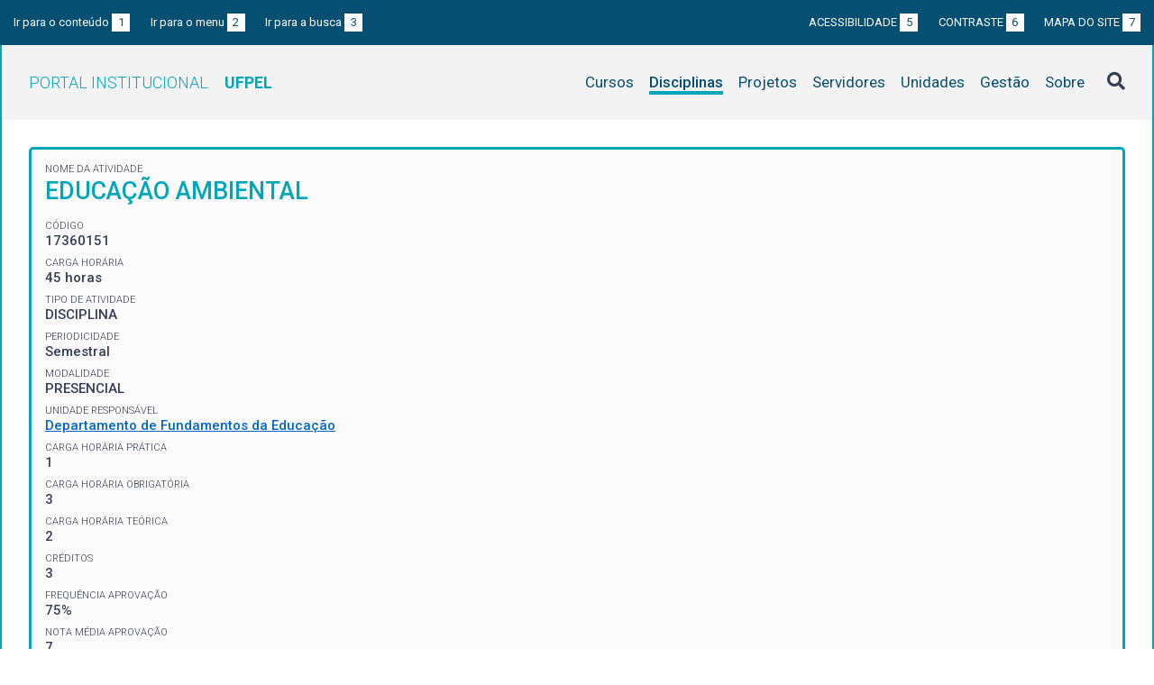

--- FILE ---
content_type: text/html; charset=UTF-8
request_url: https://institucional.ufpel.edu.br/en/disciplinas/cod/17360151
body_size: 3914
content:
<!DOCTYPE html>
<html prefix="og: http://ogp.me/ns# fb: https://www.facebook.com/2008/fbml" lang="en">
<head>
	<meta http-equiv="Content-Type" content="text/html; charset=utf-8">
	<meta name="viewport" content="width=device-width, initial-scale=1">
	<title>EDUCAÇÃO AMBIENTAL | UFPel</title>
	<link rel="canonical" href="https://institucional.ufpel.edu.br/en/disciplinas/cod/17360151">
	<meta property="og:url" content="https://institucional.ufpel.edu.br/en/disciplinas/cod/17360151">
	<meta property="og:title" content="EDUCAÇÃO AMBIENTAL | UFPel">
	<meta property="og:image" content="https://institucional.ufpel.edu.br/img/banner_fb.png">
	<meta property="og:site_name" content="Portal Institucional UFPel">
	<meta property="og:description" content="O Portal Institucional UFPel disponibiliza informações de cursos, disciplinas, projetos, servidores e unidades da Universidade Federal de Pelotas.">
	<meta property="og:type" content="website">
	<meta name="twitter:card" content="summary_large_image">
	<meta name="twitter:site" content="@UFPel">
    <link rel="icon" type="image/png" sizes="32x32" href="/img/favicon32.png">
	<link rel="apple-touch-icon" href="/img/favicon512.png">
	<meta name="msapplication-TileImage" content="/img/favicon512.png">
	<link rel="stylesheet" href="/css/datatables.css">
	<link rel="stylesheet" href="/vendor/OrgChart/css/jquery.orgchart.min.css">
	<link rel="stylesheet" href="/vendor/fontawesome/css/fontawesome-all.min.css">
	<link rel="stylesheet" href="/css/style.css?ver=1728351342">
	<script src="/vendor/jquery-3.3.1.min.js"></script>
	<script src="/vendor/jquery.accordion.js"></script>
	<script src="/vendor/datatables/datatables.min.js"></script>
	<script src="/vendor/OrgChart/js/jquery.orgchart.js"></script>
	<script src="/vendor/js-cookie/js.cookie.js"></script>
	<script src="/vendor/rwdimagemaps/jquery.rwdImageMaps.min.js"></script>
	<script src="/js/main.js"></script>
	<script src="/js/disciplinas.js"></script>
	<script type='text/javascript'>
	var dadosPHP = { "lang": "en", "All": "Todos" };
	</script>
<!-- Piwik -->
	<script type="text/javascript">
		var _paq = _paq || [];
		_paq.push(["setDomains", ["*.institucional.ufpel.edu.br"]]);
		_paq.push(['trackPageView']);
		_paq.push(['enableLinkTracking']);
		(function() {
			var u="https://stats.ufpel.edu.br/";
			_paq.push(['setTrackerUrl', u+'piwik.php']);
			_paq.push(['setSiteId', 10]);
			var d=document, g=d.createElement('script'), s=d.getElementsByTagName('script')[0];
			g.type='text/javascript'; g.async=true; g.defer=true; g.src=u+'piwik.js'; s.parentNode.insertBefore(g,s);
		})();
	</script>
	<noscript><p><img src="https://stats.ufpel.edu.br/piwik.php?idsite=10" style="border:0;" alt="" /></p></noscript>
<!-- End Piwik Code -->
</head>

<body class="disciplinas">

	<header id="topo" class="header-site">
		<div id="barra-acessibilidade" class="wrapper barra-acessibilidade clearfix">
			<ul class="atalhos-acessibilidade atalhos-acessibilidade-desktop">
				<li><a accesskey="1" href="#conteudo">Ir para o conteúdo <span class="corFundo">1</span></a></li>
				<li><a accesskey="2" href="#menu_principal" id="irMenu">Ir para o menu <span class="corFundo">2</span></a></li>
				<li><a accesskey="3" href="#campoBusca" id="irBusca">Ir para a busca <span class="corFundo">3</span></a></li>
			</ul>
			<ul class="atalhos-acessibilidade atalhos-acessibilidade-gerais">
				<li><a accesskey="5" href="/en/sobre/acessibilidade" class="caps">Acessibilidade <span class="corFundo">5</span></a></li>
				<li><a accesskey="6" href="#contraste" id="contraste" class="caps">Contraste <span class="corFundo">6</span></a></li>
				<li><a accesskey="7" href="/en/sobre/mapa-do-site" class="caps">Mapa do site <span class="corFundo">7</span></a></li>
			</ul>
		</div>

		<div class="wrapper">
			<div class="header-conteudo cor-borda clearfix">
				<h1>
					<a href="/en/" class="cor-texto">Portal Institucional<span class="sigla-ufpel">UFPEL</span></a>
				</h1>
				<div id="pesquisa_global" class="pesquisa_global">
					<i class="pesquisa_global_botao_busca fas fa-search"></i>
					<input id="pesquisa_global_elastic" class="pesquisa_elastic_interno" placeholder="pesquisar..." value="" type="text">
					<i class="pesquisa_global_botao_fechar fas fa-times"></i>
				</div>

				<i class="menu-principal-mobile-abrir fas fa-bars"></i>
				<nav class="menu-principal">
					<div class="menu-principal-mobile-titulo">
						<a href="/en/" class="cor-texto">Portal Institucional<span class="sigla-ufpel">UFPEL</span></a>
					</div>
					<i class="menu-principal-mobile-fechar fas fa-times"></i>
					<ul>
<li class="item-menu cursos cor-borda cor-texto"><a href="/en/cursos">Cursos</a></li><li class="item-menu disciplinas cor-borda cor-texto item-menu-ativo"><a href="/en/disciplinas">Disciplinas</a></li><li class="item-menu projetos cor-borda cor-texto"><a href="/en/projetos">Projetos</a></li><li class="item-menu servidores cor-borda cor-texto"><a href="/en/servidores">Servidores</a></li><li class="item-menu unidades cor-borda cor-texto"><a href="/en/unidades">Unidades</a></li><li class="item-menu gestao cor-borda cor-texto"><a href="/en/gestao">Gestão</a></li><li class="item-menu sobre cor-borda cor-texto"><a href="/en/sobre">Sobre</a></li>					</ul>
				</nav>

			</div>
		</div>
	</header>
	<div class="wrapper-conteudo cor-borda">


	<article id="conteudo" class="conteudo disciplinas">


		<div  class="conteudo-principal conteudo-principal-full">

			<div class="ficha-dados cor-borda">

				<div class="ficha-label">Nome da Atividade</div>
				<div class="ficha-campo caps maior cor-texto">EDUCAÇÃO AMBIENTAL</div>

				<div class="ficha-label">CÓDIGO</div>
				<div class="ficha-campo">17360151</div>

				<div class="ficha-label">Carga Horária</div>
				<div class="ficha-campo">45 horas</div>

				<div class="ficha-label">Tipo de Atividade</div>
				<div class="ficha-campo">DISCIPLINA</div>

				<div class="ficha-label">Periodicidade</div>
				<div class="ficha-campo">Semestral</div>

				<div class="ficha-label">Modalidade</div>
				<div class="ficha-campo">PRESENCIAL</div>

				<div class="ficha-label">Unidade responsável</div>
				<div class="ficha-campo"><a href="/en/unidades/id/298">Departamento de Fundamentos da Educação</a></div>

<div class="ficha-label">CARGA HORÁRIA PRÁTICA</div><div class="ficha-campo">1</div><div class="ficha-label">CARGA HORÁRIA OBRIGATÓRIA</div><div class="ficha-campo">3</div><div class="ficha-label">CARGA HORÁRIA TEÓRICA</div><div class="ficha-campo">2</div><div class="ficha-label">CRÉDITOS</div><div class="ficha-campo">3</div><div class="ficha-label">FREQUÊNCIA APROVAÇÃO</div><div class="ficha-campo">75%</div><div class="ficha-label">NOTA MÉDIA APROVAÇÃO</div><div class="ficha-campo">7</div>			</div> <!-- .ficha-dados -->

			<div id="informacoes" data-accordion-group>
				<div class="accordion open cor-borda" data-accordion>
					<h3 data-control class="cor-fundo">Ementa</h3>
					<div data-content>
						<div class="accordion-content">Processo histórico da Educação Ambiental no Brasil. Correntes teóricas, metodológicas e epistemológicas que abarcam os múltiplos e distintos entendimentos acerca da Educação Ambiental. Educação Ambiental em contextos formais e não formais da educação. Educação Ambiental e Políticas Públicas. </div>
					</div>
				</div>
				<div class="accordion cor-borda" data-accordion>
					<h3 data-control class="cor-fundo">Objetivos</h3>
					<div data-content>
						<div class="accordion-content">
							<p><strong>Objetivo Geral:</strong></p>
							Discutir a relação entre sociedade, natureza e cultura. Estudar os impactos da globalização na crise socioambiental. Analisar as políticas públicas de Educação Ambiental. Conhecer correntes teóricas e metodológicas da Educação Ambiental.						</div>
					</div>
				</div>
				<div class="accordion cor-borda" data-accordion>
					<h3 data-control class="cor-fundo">Conteúdo Programático</h3>
					<div data-content>
						<div class="accordion-content"></div>
					</div>
				</div>
				<div class="accordion cor-borda" data-accordion>
					<h3 data-control class="cor-fundo">Bibliografia</h3>
					<div data-content>
						<div class="accordion-content">
							<p><strong>Bibliografia Básica:</strong></p>
							<ul>
<li>ACSELRAD, Henri (org.) Conflitos ambientais no Brasil. Rio de Janeiro: Relume Dumará, 2004.</li><li>LOUREIRO, Carlos Frederico. Trajetória e fundamentos da Educação Ambiental. 4. ed. São Paulo: Cortez, 2014.</li><li>SATO, Michèle; CARVALHO, Isabel Cristina de Moura (org.). Educação ambiental: pesquisa e desafios. Porto Alegre: Artmed, 2011. (Livro eletrônico).</li>							</ul>
<br><p><strong>Bibliografia Complementar:</strong></p><ul><li>DIAS, Genebaldo Freire. Educação ambiental: princípios e práticas. 9. ed. São Paulo: Gaia, 2017</li><li>LOUREIRO, Carlos F. B.; LAYRARGUES, Philippe Pomier; CASTRO, Ronaldo Souza de (org.) Educação ambiental: repensando o espaço da cidadania. 5ed. São Paulo: Cortez, 2011.</li><li>LOUREIRO, Carlos F. B.; LAYRARGUES, Philippe Pomier; CASTRO, Ronaldo Souza de (org.) Sociedade e meio ambiente: a educação ambiental em debate. 6ed. São Paulo: Cortez, 2010.</li><li>PHILIPPI JUNIOR, Arlindo; PELICIONI, Maria Cecília (org.). Educação ambiental e sustentabilidade. 2. Ed. São Paulo: Manole, 2014. (Livro eletrônico).</li><li>PORTO-GONÇALVES, Carlos Walter. O desafio ambiental. 3. ed. Rio de Janeiro: Record, 2012.</li></ul>
						</div>
					</div>
				</div>
			</div> <!-- #informacoes -->


			<h3>Turmas Ofertadas</h3>
			<table class="tabela-dados cor-borda">
				<tr class="cor-fundo">
					<th>Turma</th>
					<th>Período</th>
					<th>Vagas</th>
					<th>Matriculados</th>
					<th>Curso / Horários</th>
					<th>Professores</th>
				</tr>

				<tr>
					<td>M1</td>
					<td>
2025 / 2					</td>
					<td>68</td>
					<td>64					<td>
<a href="/en/cursos/cod/1920">Pedagogia  (Licenciatura - Noturno)</a><br><div class="tooltip"><a href="#"><i class="fas fa-plus-square" aria-hidden="true"></i> Horários</a><div class="tooltip-container"><table class="grade-horarios cor-borda"><tr class="cor-fundo"><th>Manhã</th><th>Tarde</th><th>Noite</th></tr><tr><td></td><td></td><td><span class="grade-horarios-dia">QUA</span>20:40 - 21:30<br><span class="grade-horarios-dia"></span>21:30 - 22:20<br><span class="grade-horarios-dia"></span>22:20 - 23:10<br></td></tr></table></div></div>					</td>
					<td>
<a href="/en/servidores/id/33913">EUGENIA ANTUNES DIAS</a><div class="ficha-label">Professor responsável pela turma</div><br>					</td>

				</tr>
			</table>
			

						<h3>Disciplinas Equivalentes</h3>
			<table class="tabela-dados cor-borda">
				<tr class="cor-fundo">
<!--					<th>Equivalência</th> -->
					<th>Disciplina</th>
					<th>Curso</th>
				</tr>

				<tr>
<!--					<td>54497</td> -->
					<td><a href="/en/disciplinas/id/39765">EDUCAÇÃO AMBIENTAL</a></td>
					<td><a href="/en/cursos/cod/1920">Pedagogia  (Licenciatura - Noturno)</a></td>
				</tr>
			</table>
			


		</div> <!-- .conteudo-principal -->

		<div class="clearfix"></div>

	</article>

		<div class="link-topo" title="Voltar ao topo">
			<i class="fas fa-arrow-alt-circle-up fa-3x" aria-hidden="true"></i>
		</div>
		<p class="page-time">
Página gerada em 24/01/2026 04:13:12 (consulta levou 0.146696s)		</p>

	</div> <!-- .wrapper-conteudo -->

	<footer class="site-rodape">
		<div class="site-rodape-esq">
			<a href="https://ufpel.edu.br"><img src="/img/marca-ufpel.png" class="logo-ufpel-rodape" alt="Portal UFPel"></a>
		</div>
		<div class="site-rodape-centro">
			<p><a href="https://ufpel.edu.br">Universidade Federal de Pelotas</a></p>
			<p>Superintendência de Gestão de Tecnologia da Informação e Comunicação</p>
		</div>
		<div class="site-rodape-dir">
			<a href="https://cobalto.ufpel.edu.br"><img src="/img/cobalto-fff-250.png" class="logo-cobalto-rodape" alt="COBALTO - Sistema Integrado de Gestão"></a>
		</div>
	</footer>

</body>
</html>

